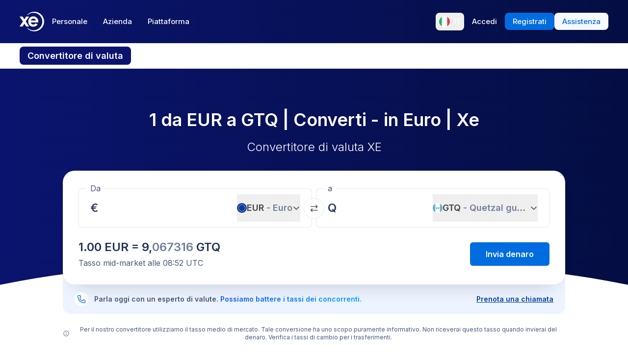

--- FILE ---
content_type: image/svg+xml
request_url: https://www.xe.com/svgs/flags/gtq.static.svg
body_size: 565
content:
<svg xmlns="http://www.w3.org/2000/svg" fill="none" aria-hidden="true" viewBox="0 0 28 20"><path fill="#fff" d="M0 0h28v20H0V0z"/><path fill="#63AEE3" d="M18.667 0H28v20h-9.333V0z"/><path fill="#63AEE3" fill-rule="evenodd" d="M0 20h9.333V0H0v20z" clip-rule="evenodd"/><path fill="#628A40" d="M12 9.333a.667.667 0 00-1.333 0H12zm.329 2.885a.667.667 0 00.67-1.153l-.67 1.153zm2.747-1.198a.667.667 0 00.718 1.123l-.718-1.123zm2.257-1.687a.667.667 0 10-1.333 0h1.333zm-6.666 0c0 1.233.67 2.31 1.662 2.885l.67-1.153A2 2 0 0112 9.333h-1.333zm5.127 2.81a3.332 3.332 0 001.54-2.81H16a2 2 0 01-.924 1.687l.718 1.123z"/><path fill="#DCC26D" fill-rule="evenodd" d="M14 10.667a1.333 1.333 0 100-2.666 1.333 1.333 0 000 2.666z" clip-rule="evenodd"/></svg>